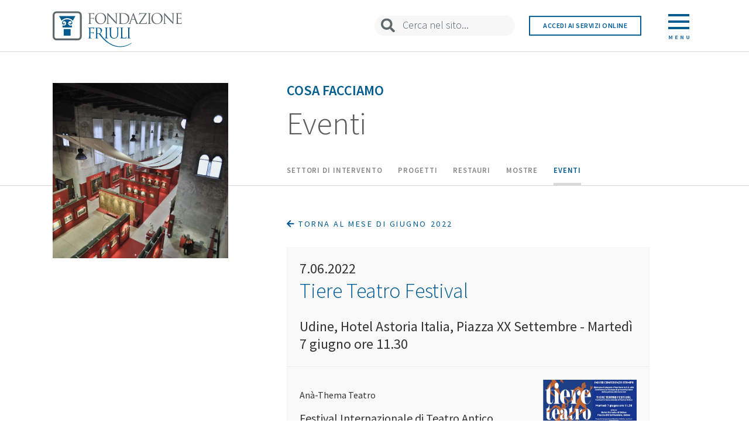

--- FILE ---
content_type: text/html; charset=utf-8
request_url: https://fondazionefriuli.it/cosa-facciamo/eventi/tiere-teatro-festival/
body_size: 5907
content:

<!DOCTYPE html>
<html class="no-js">
    <head>
        <meta charset="utf-8">
        <title>
            
                Tiere Teatro Festival
            
            
                
                    - Fondazione Friuli
                
            
        </title>
        <meta name="viewport" content="width=device-width, initial-scale=1">
        <link rel="icon" type="image/x-icon" href="/static/dashboard/imgs/favicon.ico">
        

        
    <link href="https://fonts.googleapis.com/css?family=Source+Sans+Pro:200,300,400,600,700"
          rel="stylesheet">
    <link href="https://use.fontawesome.com/releases/v5.2.0/css/all.css"
          rel="stylesheet"
          integrity="sha384-hWVjflwFxL6sNzntih27bfxkr27PmbbK/iSvJ+a4+0owXq79v+lsFkW54bOGbiDQ"
          crossorigin="anonymous">
    <link href="/static/home/css/icomoon-base.css" rel="stylesheet">
    <link href="/static/home/css/bootstrap.min.css" rel="stylesheet">
    <link href="/static/home/css/bootstrap-theme.min.css"
          rel="stylesheet">
    <link href="/static/home/css/mega-menu.css?v=2" rel="stylesheet">
    <link href="/static/home/css/slick.css" rel="stylesheet">
    <link href="/static/home/css/style.css?h" rel="stylesheet">
    <script src="https://ajax.googleapis.com/ajax/libs/jquery/1.12.4/jquery.min.js"></script>

    
<link rel="canonical" href="http://fondazionefriuli.it/cosa-facciamo/eventi/tiere-teatro-festival/"/>

<link rel="stylesheet" href="https://cdnjs.cloudflare.com/ajax/libs/fancybox/3.5.2/jquery.fancybox.css" integrity="sha256-YQyTTfPIXByqUzapohmK1rahFAfLFuawL69RNb51IaY=" crossorigin="anonymous" />

<link rel="stylesheet" type="text/css" href="/static/home/css/scrolltabs.css">
<link rel="stylesheet" type="text/css" href="/static/home/css/timeline.css">


    
    <script>

(function(w,d,s,l,i){w[l]=w[l]||[];w[l].push({'gtm.start':
new Date().getTime(),event:'gtm.js'});var f=d.getElementsByTagName(s)[0],
j=d.createElement(s),dl=l!='dataLayer'?'&l='+l:'';j.async=true;j.src=
'https://www.googletagmanager.com/gtm.js?id='+i+dl;f.parentNode.insertBefore(j,f);
})(window,document,'script','dataLayer','GTM-M8C7HRN');

        (function(h,o,t,j,a,r){
            h.hj=h.hj||function(){(h.hj.q=h.hj.q||[]).push(arguments)};
            h._hjSettings={hjid:866876,hjsv:6};
            a=o.getElementsByTagName('head')[0];
            r=o.createElement('script');r.async=1;
            r.src=t+h._hjSettings.hjid+j+h._hjSettings.hjsv;
            a.appendChild(r);
        })(window,document,'https://static.hotjar.com/c/hotjar-','.js?sv=');
    </script>

    </head>

    <body class="template-eventpage">
        

        

    

<div class="ms-main-header home-header-container home-header-gradient solid">
    <header class="cd-header container-fluid ">
        <div class="header-container">
            <div class="row fit-height">
                <div class="col-xxs-12 col-xxs-offset-0 col-xs-14 col-xs-offset-1 col-sm-5 col-sm-offset-1 col-md-7 col-md-offset-1 fit-height">
                    <div class="cd-logo">
                        <a href="/">
                            <img id="upper-logo" src="/static/home/imgs/logo-color.svg" xxxdata-color="/static/home/imgs/logo-color.svg" xxxdata-white="/static/home/imgs/logo-white.svg" alt="Fondazione Friuli">
                        </a>
                    </div>
                    <nav>
                        <ul class="cd-secondary-nav"></ul>
                    </nav>
                </div>
                <div class="hidden-xs col-sm-5 col-md-3 fit-height main-cerca home-cerca">
                    <form action="/search/" method="GET">
                        <input type="search" id="upper-site-search" name="query" placeholder="Cerca nel sito..." autocomplete="off">
                    </form>
                </div>
                <div class="hidden-xs col-sm-3 col-md-3 fit-height">
                    <a href="https://fcrup.strutturainformatica.com/Frontend/Rol/" class="online-services">Accedi ai servizi online</a>
                </div>
                <div class="hidden-xs col-sm-2 col-md-1 fit-height">
                    <a class="cd-primary-nav-trigger" href="#0">
                        <div class="menu-icon">
                            <div class="bar1"></div>
                            <div class="bar2"></div>
                            <div class="bar3"></div>
                            <p class="cd-menu-text">Menu</p>
                        </div>
                    </a>
                </div>
                <!-- Mega Site Navigation -->
                <ul class="ms-header-buttons hidden-sm hidden-md hidden-lg">
                    <li><a class="ms-search-trigger" href="#ms-search">Search<span></span></a></li>
                    <li><a class="ms-nav-trigger" href="#ms-primary-nav">Menu<span></span></a></li>
                </ul>
            </div>
        </div>
    </header>
</div>
    <nav>
    <div class="cd-primary-nav row no-margin">
        <div class="col-xs-8 menu-col-left">
            <ul class="main-menu align-right">
                
                <li><a id="main-menu-item-1" href="/la-fondazione/">La Fondazione</a></li>
                
                <li><a id="main-menu-item-2" href="/cosa-facciamo/">Cosa facciamo</a></li>
                
                <li><a id="main-menu-item-3" href="/contributi-e-bandi/">Contributi e Bandi</a></li>
                
                <li><a id="main-menu-item-4" href="/comunicazione/">Comunicazione</a></li>
                
                <li><a id="main-menu-item-5" href="/patrimonio-culturale/">Patrimonio Culturale</a></li>
                
                <li><a id="main-menu-item-6" href="/contatti/">Contatti</a></li>
                
            </ul>
        </div>
        <div class="col-xs-8 menu-col-right">
            
            <ul class="main-menu-item-1 sub-menu hidden-menu">
                
                <li><a href="/la-fondazione/chi-e-la-fondazione-friuli/">Chi Siamo</a></li>
                
                <li><a href="/la-fondazione/documenti/">Documenti</a></li>
                
                <li><a href="/la-fondazione/organi/">Organi</a></li>
                
                <li><a href="/la-fondazione/struttura-operativa/">Struttura operativa</a></li>
                
                <li><a href="/la-fondazione/la-nostra-sede-un-palazzo-storico-restituito-alla-citt%C3%A0/">La nostra sede</a></li>
                
                <li><a href="/la-fondazione/sala-convegni/">Sala Convegni</a></li>
                
            </ul>
            
            <ul class="main-menu-item-2 sub-menu hidden-menu">
                
                <li><a href="/cosa-facciamo/iniziative-e-progetti-sostenuti/">Settori di intervento</a></li>
                
                <li><a href="/cosa-facciamo/progetti/">Progetti</a></li>
                
                <li><a href="/cosa-facciamo/restauri/">Restauri</a></li>
                
                <li><a href="/cosa-facciamo/mostre/">Mostre</a></li>
                
                <li><a href="/cosa-facciamo/eventi/">Eventi</a></li>
                
            </ul>
            
            <ul class="main-menu-item-3 sub-menu hidden-menu">
                
                <li><a href="/contributi-e-bandi/domande-di-contributo/">Domande di Contributo</a></li>
                
                <li><a href="/contributi-e-bandi/bandi-online/">Bandi Online</a></li>
                
                <li><a href="/contributi-e-bandi/contributi-deliberati/">Contributi Deliberati</a></li>
                
                <li><a href="/contributi-e-bandi/linee-guida/">Documenti utili</a></li>
                
                <li><a href="/contributi-e-bandi/valutazione-dei-progetti/">Valutazione dei progetti</a></li>
                
                <li><a href="/contributi-e-bandi/fondo-per-la-repubblica-digitale/">Fondo per la Repubblica digitale</a></li>
                
                <li><a href="/contributi-e-bandi/art-bonus-fvg/">Art Bonus FVG</a></li>
                
            </ul>
            
            <ul class="main-menu-item-4 sub-menu hidden-menu">
                
                <li><a href="/comunicazione/trasparenza/">Trasparenza</a></li>
                
                <li><a href="/comunicazione/news/">News</a></li>
                
                <li><a href="/comunicazione/loghi/">Loghi e manuale d&#x27;uso</a></li>
                
                <li><a href="/comunicazione/parlano-di-noi/">Parlano di noi</a></li>
                
            </ul>
            
            <ul class="main-menu-item-5 sub-menu hidden-menu">
                
                <li><a href="/patrimonio-culturale/archivio-storico/">Archivio Storico</a></li>
                
                <li><a href="/patrimonio-culturale/patrimonio-artistico/">Patrimonio Artistico</a></li>
                
                <li><a href="/patrimonio-culturale/aurei-longobardi/">Aurei Longobardi</a></li>
                
                <li><a href="/patrimonio-culturale/biblioteca/">Biblioteca</a></li>
                
            </ul>
            
            <ul class="main-menu-item-6 sub-menu hidden-menu">
                
                <li><a href="/contatti/sedi-e-contatti/">Sedi e contatti</a></li>
                
            </ul>
            
        </div>
        <div class="row menu-cerca no-margin">
            <div class="col-xs-2 col-md-1 col-xs-offset-1 fit-height">
                <input type="submit" name="" value="">
            </div>
            <form action="/search/" method="GET" class="col-xs-13 fit-height">
                <input type="search" id="menu-site-search" name="query" placeholder="Cerca nel sito" autocomplete="off">
            </form>
        </div>
    </div>
</nav>

    <main class="ms-main-content">

        

<div class="main">
    <div class="container-fluid">
        
        <div class="row row-titolo">
            <div class="container-titolo clearfix">
                <div class="hidden-xs hidden-sm hidden-md col-lg-4 col-lg-offset-1 left">
                    <div class="foto-piccola">
                        <!-- <img src="../css/immagini/foto-pagina-1-piccola.png" alt=""> -->
                        
                        <div class="foto-wrapper" style="background:url('/media/images/_D3L5533.2e16d0ba.fill-1250x1250.jpg')"></div>
                    </div>
                </div>
                <div class="col-xxs-16 col-xxs-offset-0 col-xs-14 col-xs-offset-1 col-sm-14 col-sm-offset-1 col-md-14 col-md-offset-1 col-lg-9 col-lg-offset-1 right">
                    <div class="box">
                        <h3>Cosa facciamo</h3>
                        <h2>Eventi</h2>
                    </div>
                </div>
                <div class="col-xxs-16 col-xxs-offset-0 col-xs-14 col-xs-offset-1 col-sm-14 col-sm-offset-1 col-md-14 col-md-offset-1 hidden-lg full">
                    <div class="foto-grande">
                        
                        <div class="foto-wrapper" style="background:url('/media/images/_D3L5533.2e16d0ba.fill-1250x500.jpg')"></div>
                    </div>
                </div>
                <div class="hidden-xs hidden-sm col-md-14 col-md-offset-1 col-lg-9 col-lg-offset-6 quick-menu">
                    
                    <ul>
                        
                        <li class="other-page">
                            <a href="/cosa-facciamo/iniziative-e-progetti-sostenuti/">Settori di intervento</a>
                        </li>
                        
                        <li class="other-page">
                            <a href="/cosa-facciamo/progetti/">Progetti</a>
                        </li>
                        
                        <li class="other-page">
                            <a href="/cosa-facciamo/restauri/">Restauri</a>
                        </li>
                        
                        <li class="other-page">
                            <a href="/cosa-facciamo/mostre/">Mostre</a>
                        </li>
                        
                        <li class="this-page">
                            <a href="/cosa-facciamo/eventi/">Eventi</a>
                        </li>
                        
                    </ul>
                    
                </div>
            </div>
        </div>
        
        <div class="container-contenuto clearfix">
            <div class="col-xs-16">
                <div class="row row-contenuto">
                    <div class="col-xxs-16 col-xxs-offset-0 col-xs-14 col-xs-offset-1 col-sm-13 col-sm-offset-1 col-md-13 col-md-offset-1 col-lg-4 col-lg-offset-1">
                        <!-- Left Column -->
                        
                    </div>
                    <div class="col-xxs-16 col-xxs-offset-0 col-xs-14 col-xs-offset-1 col-sm-13 col-sm-offset-1 col-md-13 col-md-offset-1 col-lg-8 col-lg-offset-1">
                        <!-- Right Column -->
                        
                        <a href="/cosa-facciamo/eventi/mese/2022/6/" class="back"><i class="fas fa-arrow-left"></i> Torna al mese di Giugno 2022</a>
                        <div class="event-sheet">
                            <p class="event-date">7.06.2022</p>
                            <h1 class="event-title">Tiere Teatro Festival</h1>
                            <p class="event-description">Udine, Hotel Astoria Italia, Piazza XX Settembre - Martedì 7 giugno ore 11.30</p>
                            <hr>
                            <div class="event-content clearfix">
                                <div class="col-right">
                                    
                                        
                                        
                                        <a href="/media/images/tiereteatrofestival22.original.png" data-fancybox title="">
                                            <img src="/media/images/tiereteatrofestival22.width-500.png" alt="">
                                        </a>
                                    
                                    
                                    
                                </div>
                                <div class="col-left">
                                    <p class="event-eyelet"><p>Anà-Thema Teatro</p></p>
                                    <div class="rich-text"><p>Festival Internazionale di Teatro Antico</p>
<p>Presenta il programma il Direttore Artistico Luca Ferri</p>
<p>Intervengono l’Assessore Regionale alla Cultura e allo Sport Tiziana Gibelli e il Sindaco di Osoppo (Ud) Luigino Bottoni</p>
<p>Sarà presentato ai giornalisti e al pubblico il ricchissimo cartellone della prima edizione del Festival di Teatro Antico che unirà̀ Cultura e Sport...</p>
<p>Riscopriamo il passato per costruire il futuro!</p></div>
                                </div>
                            </div>
                        </div>
                        
                    </div>
                </div>
            </div>
            

        </div>
    </div>
</div>



        

<footer class="footer container">
    <div class="row footer-row-one">
        <div class="col-md-6">
            <a href="/"><img src="/static/home/imgs/logo-color.svg" alt="Fondazione Friuli"></a>
        </div>
        <div class="col-md-10 text-right">
                    <ul>
                        <li><a href="/informative/privacy-e-cookie-policy/">PRIVACY & COOKIE POLICY</a></li>
                        <li><a href="/contatti/sedi-e-contatti/">CONTATTI</a></li>
                        <li><a href="/informative/mappa-del-sito/">MAPPA DEL SITO</a></li>
                        <li><a href="/informative/crediti/">CREDITI</a></li>
                    </ul>
        </div>
    </div>
    <div class="row footer-row-two">
        <div class="col-xs-16">
            <p><strong>Fondazione Friuli</strong> Via Gemona, 1 - 33100 Udine | C.F. 00158650309</p>
        </div>
    </div>
</footer>
 
        <div class="ms-overlay"></div>
    </main>

    <!-- Mega Site Navigation -->
<nav class="ms-nav hidden-sm hidden-md hidden-lg">
    <ul id="ms-primary-nav" class="ms-primary-nav is-fixed">
        
        <li class="has-children">
            <a href="/la-fondazione/">La Fondazione</a>

            
            <ul class="ms-secondary-nav is-hidden">
                <li class="go-back"><a href="#0">Indietro</a></li>
                
                <li><a href="/la-fondazione/chi-e-la-fondazione-friuli/">Chi è la Fondazione Friuli</a></li>
                
                <li><a href="/la-fondazione/documenti/">Documenti</a></li>
                
                <li><a href="/la-fondazione/organi/">Organi</a></li>
                
                <li><a href="/la-fondazione/struttura-operativa/">Struttura operativa</a></li>
                
                <li><a href="/la-fondazione/la-nostra-sede-un-palazzo-storico-restituito-alla-citt%C3%A0/">La nostra sede</a></li>
                
                <li><a href="/la-fondazione/sala-convegni/">Sala Convegni</a></li>
                
            </ul>
            
        </li>
        
        <li class="has-children">
            <a href="/cosa-facciamo/">Cosa facciamo</a>

            
            <ul class="ms-secondary-nav is-hidden">
                <li class="go-back"><a href="#0">Indietro</a></li>
                
                <li><a href="/cosa-facciamo/iniziative-e-progetti-sostenuti/">Iniziative e progetti sostenuti</a></li>
                
                <li><a href="/cosa-facciamo/progetti/">Progetti</a></li>
                
                <li><a href="/cosa-facciamo/restauri/">Restauri</a></li>
                
                <li><a href="/cosa-facciamo/mostre/">Mostre</a></li>
                
                <li><a href="/cosa-facciamo/eventi/">Eventi</a></li>
                
            </ul>
            
        </li>
        
        <li class="has-children">
            <a href="/contributi-e-bandi/">Contributi e Bandi</a>

            
            <ul class="ms-secondary-nav is-hidden">
                <li class="go-back"><a href="#0">Indietro</a></li>
                
                <li><a href="/contributi-e-bandi/domande-di-contributo/">Presenta la tua domanda di contributo</a></li>
                
                <li><a href="/contributi-e-bandi/bandi-online/">Bandi Online</a></li>
                
                <li><a href="/contributi-e-bandi/contributi-deliberati/">Contributi Deliberati</a></li>
                
                <li><a href="/contributi-e-bandi/linee-guida/">Documenti utili</a></li>
                
                <li><a href="/contributi-e-bandi/valutazione-dei-progetti/">Valutazione dei progetti</a></li>
                
                <li><a href="/contributi-e-bandi/fondo-per-la-repubblica-digitale/">Fondo per la Repubblica digitale</a></li>
                
                <li><a href="/contributi-e-bandi/art-bonus-fvg/">Art Bonus FVG</a></li>
                
            </ul>
            
        </li>
        
        <li class="has-children">
            <a href="/comunicazione/">Comunicazione</a>

            
            <ul class="ms-secondary-nav is-hidden">
                <li class="go-back"><a href="#0">Indietro</a></li>
                
                <li><a href="/comunicazione/trasparenza/">Trasparenza</a></li>
                
                <li><a href="/comunicazione/news/">News</a></li>
                
                <li><a href="/comunicazione/loghi/">Loghi e manuale d&#x27;uso</a></li>
                
                <li><a href="/comunicazione/parlano-di-noi/">Parlano di noi</a></li>
                
            </ul>
            
        </li>
        
        <li class="has-children">
            <a href="/patrimonio-culturale/">Patrimonio Culturale</a>

            
            <ul class="ms-secondary-nav is-hidden">
                <li class="go-back"><a href="#0">Indietro</a></li>
                
                <li><a href="/patrimonio-culturale/archivio-storico/">Archivio Storico</a></li>
                
                <li><a href="/patrimonio-culturale/patrimonio-artistico/">Patrimonio Artistico</a></li>
                
                <li><a href="/patrimonio-culturale/aurei-longobardi/">Aurei Longobardi</a></li>
                
                <li><a href="/patrimonio-culturale/biblioteca/">Biblioteca</a></li>
                
            </ul>
            
        </li>
        
        <li class="has-children">
            <a href="/contatti/">Contatti</a>

            
            <ul class="ms-secondary-nav is-hidden">
                <li class="go-back"><a href="#0">Indietro</a></li>
                
                <li><a href="/contatti/sedi-e-contatti/">Sedi e contatti</a></li>
                
            </ul>
            
        </li>
        
        <li><a href="https://fcrup.strutturainformatica.com/Frontend/Rol/">Accedi ai servizi online</a></li>
    </ul> <!-- primary-nav -->
</nav> <!-- ms-nav -->

<div id="ms-search" class="ms-search">
    <form action="/search/" method="GET">
        <input type="search" name="query" placeholder="Search...">
    </form>
</div>



        
 
    <!-- Bootstrap js -->
    <script src="/static/home/js/bootstrap.min.js"></script>
    <script src="/static/home/js/slick.js"></script>
    <script src="/static/home/js/modernizr.js"></script>
    <script src="/static/home/js/mega-menu.js"></script>
    <script src="/static/home/js/function.js?v=b"></script>

    <script src="https://cdn.jsdelivr.net/npm/pdfjs-dist@2.12.313/build/pdf.min.js"></script>
    <script>
        var pdfDoc = null;
        var pageNum = 1;
        var pageRendering = false;
        var scale = 1.5;
        var canvas = document.querySelectorAll('.canvas-document')

        function renderPage(num, canva) {
            pageRendering = true;
            var ctx = canva.getContext('2d');
            ctx.clearRect(0, 0, canvas.width, canvas.height);
            ctx.fillStyle = "blue";

            pdfDoc.getPage(num).then((page) => {
                var viewport = page.getViewport({ scale: 0.5 });
                canva.height = viewport.height
                canva.width = viewport.width

                var renderContext = {
                    canvasContext: ctx,
                    viewport: viewport
                };

                var renderTask = page.render(renderContext);
                renderTask.promise.then((doc) => {
                    pageRendering = false;
                    canva.style.display = 'inline-block';
                });
            })
        }

        canvas.forEach(canva => {
            pdfjsLib.getDocument(canva.dataset.documenturl).promise.then((doc) => {
                pdfDoc = doc;
                renderPage(pageNum, canva);
            })
        });

    </script>

    
<script src="https://cdnjs.cloudflare.com/ajax/libs/fancybox/3.5.2/jquery.fancybox.js" integrity="sha256-2Zlm6kQUhOfFT2ktWV81NPqZ58rw8879TsB7TE9Tg0Y=" crossorigin="anonymous"></script>

<script src="/static/home/js/mousewheel.js"></script>
<script src="/static/home/js/scrolltabs.js"></script>
<script src="/static/home/js/timeline.js"></script>

<script>

    $(function() {
        $(".quick-menu ul").scrollTabs({
            position: "relative",
            left_arrow_size: 40,
            right_arrow_size: 40,
        });

        $(".ms-main-header").addClass("solid");

        $(".gallery-simple").not('.slick-initialized').slick({
            arrowPrev: '<button type="button" class="slick-prev"><i class="fas fa-arrow-left"></i></button>',
            arrowNext: '<button type="button" class="slick-next"><i class="fas fa-arrow-right"></i></button>',
        });

        $("#timeline").timeline();
    });

</script>



    </body>
</html>


--- FILE ---
content_type: image/svg+xml
request_url: https://fondazionefriuli.it/static/home/imgs/icon-search-grey.svg
body_size: 1585
content:
<?xml version="1.0" encoding="UTF-8"?>
<svg width="26px" height="26px" viewBox="0 0 26 26" version="1.1" xmlns="http://www.w3.org/2000/svg" xmlns:xlink="http://www.w3.org/1999/xlink">
    <!-- Generator: Sketch 49.1 (51147) - http://www.bohemiancoding.com/sketch -->
    <title>Artboard</title>
    <desc>Created with Sketch.</desc>
    <defs></defs>
    <g id="Artboard" stroke="none" stroke-width="1" fill="none" fill-rule="evenodd">
        <g id="search-solid" fill="#5F696C" fill-rule="nonzero">
            <path d="M25.6464071,22.4786642 L20.5831462,17.4162679 C20.3546138,17.1877746 20.0448255,17.0608339 19.7198018,17.0608339 L18.8920068,17.0608339 C20.2936719,15.2684308 21.1265453,13.0139635 21.1265453,10.5614686 C21.1265453,4.72727273 16.3984651,0 10.5632726,0 C4.72808021,0 0,4.72727273 0,10.5614686 C0,16.3956645 4.72808021,21.1229372 10.5632726,21.1229372 C13.0161864,21.1229372 15.2710389,20.290206 17.0637481,18.8887804 L17.0637481,19.7164339 C17.0637481,20.0414022 17.1907105,20.3511376 17.4192429,20.5796309 L22.4825038,25.6420271 C22.9598825,26.1193243 23.731814,26.1193243 24.2041141,25.6420271 L25.6413286,24.2050581 C26.1187073,23.727761 26.1187073,22.9559613 25.6464071,22.4786642 Z M10.5632726,17.0608339 C6.97277564,17.0608339 4.06279717,14.15643 4.06279717,10.5614686 C4.06279717,6.97158481 6.96769715,4.06210331 10.5632726,4.06210331 C14.1537696,4.06210331 17.0637481,6.96650718 17.0637481,10.5614686 C17.0637481,14.1513524 14.1588481,17.0608339 10.5632726,17.0608339 Z" id="Shape"></path>
        </g>
    </g>
</svg>